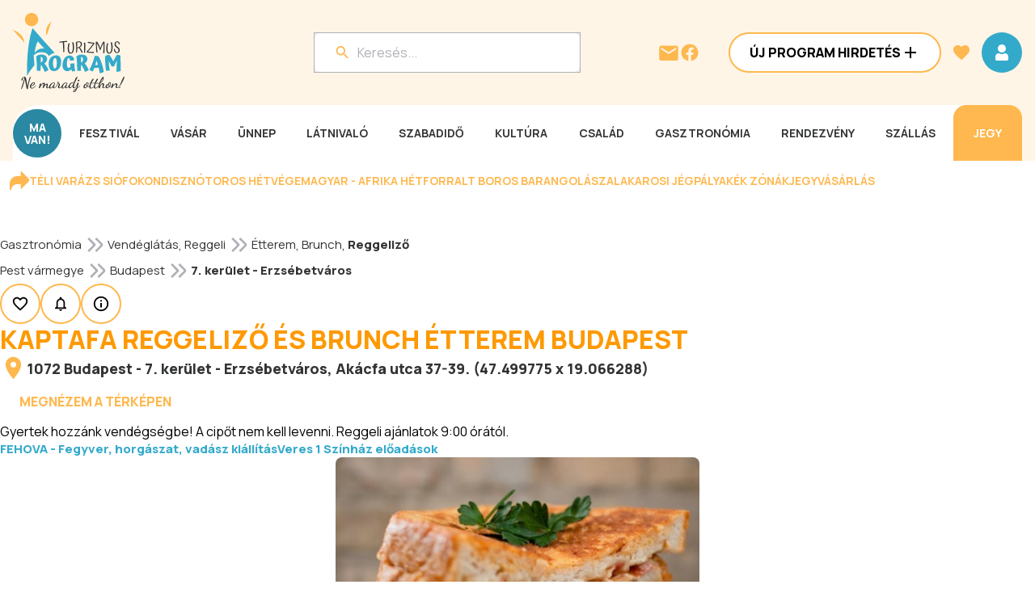

--- FILE ---
content_type: application/javascript; charset=UTF-8
request_url: https://www.programturizmus.hu/_next/static/chunks/9855-4fa23dd2edc28790.js
body_size: 3331
content:
"use strict";(self.webpackChunk_N_E=self.webpackChunk_N_E||[]).push([[9855],{48667:function(t,e,n){n.r(e),n.d(e,{default:function(){return i.a}});var r=n(88003),i=n.n(r),s={};for(var a in r)"default"!==a&&(s[a]=(function(t){return r[t]}).bind(0,a));n.d(e,s)},8221:function(t,e){let n;Object.defineProperty(e,"__esModule",{value:!0}),function(t,e){for(var n in e)Object.defineProperty(t,n,{enumerable:!0,get:e[n]})}(e,{DOMAttributeNames:function(){return r},default:function(){return a},isEqualNode:function(){return s}});let r={acceptCharset:"accept-charset",className:"class",htmlFor:"for",httpEquiv:"http-equiv",noModule:"noModule"};function i(t){let{type:e,props:n}=t,i=document.createElement(e);for(let t in n){if(!n.hasOwnProperty(t)||"children"===t||"dangerouslySetInnerHTML"===t||void 0===n[t])continue;let s=r[t]||t.toLowerCase();"script"===e&&("async"===s||"defer"===s||"noModule"===s)?i[s]=!!n[t]:i.setAttribute(s,n[t])}let{children:s,dangerouslySetInnerHTML:a}=n;return a?i.innerHTML=a.__html||"":s&&(i.textContent="string"==typeof s?s:Array.isArray(s)?s.join(""):""),i}function s(t,e){if(t instanceof HTMLElement&&e instanceof HTMLElement){let n=e.getAttribute("nonce");if(n&&!t.getAttribute("nonce")){let r=e.cloneNode(!0);return r.setAttribute("nonce",""),r.nonce=n,n===t.nonce&&t.isEqualNode(r)}}return t.isEqualNode(e)}function a(){return{mountedInstances:new Set,updateHead:t=>{let e={};t.forEach(t=>{if("link"===t.type&&t.props["data-optimized-fonts"]){if(document.querySelector('style[data-href="'+t.props["data-href"]+'"]'))return;t.props.href=t.props["data-href"],t.props["data-href"]=void 0}let n=e[t.type]||[];n.push(t),e[t.type]=n});let r=e.title?e.title[0]:null,i="";if(r){let{children:t}=r.props;i="string"==typeof t?t:Array.isArray(t)?t.join(""):""}i!==document.title&&(document.title=i),["meta","base","link","style","script"].forEach(t=>{n(t,e[t]||[])})}}}n=(t,e)=>{let n=document.getElementsByTagName("head")[0],r=n.querySelector("meta[name=next-head-count]"),a=Number(r.content),o=[];for(let e=0,n=r.previousElementSibling;e<a;e++,n=(null==n?void 0:n.previousElementSibling)||null){var u;(null==n?void 0:null==(u=n.tagName)?void 0:u.toLowerCase())===t&&o.push(n)}let l=e.map(i).filter(t=>{for(let e=0,n=o.length;e<n;e++)if(s(o[e],t))return o.splice(e,1),!1;return!0});o.forEach(t=>{var e;return null==(e=t.parentNode)?void 0:e.removeChild(t)}),l.forEach(t=>n.insertBefore(t,r)),r.content=(a-o.length+l.length).toString()},("function"==typeof e.default||"object"==typeof e.default&&null!==e.default)&&void 0===e.default.__esModule&&(Object.defineProperty(e.default,"__esModule",{value:!0}),Object.assign(e.default,e),t.exports=e.default)},88003:function(t,e,n){Object.defineProperty(e,"__esModule",{value:!0}),function(t,e){for(var n in e)Object.defineProperty(t,n,{enumerable:!0,get:e[n]})}(e,{default:function(){return b},handleClientScriptLoad:function(){return m},initScriptLoader:function(){return v}});let r=n(47043),i=n(53099),s=n(57437),a=r._(n(54887)),o=i._(n(2265)),u=n(48701),l=n(8221),c=n(63515),d=new Map,f=new Set,h=["onLoad","onReady","dangerouslySetInnerHTML","children","onError","strategy","stylesheets"],p=t=>{if(a.default.preinit){t.forEach(t=>{a.default.preinit(t,{as:"style"})});return}if("undefined"!=typeof window){let e=document.head;t.forEach(t=>{let n=document.createElement("link");n.type="text/css",n.rel="stylesheet",n.href=t,e.appendChild(n)})}},y=t=>{let{src:e,id:n,onLoad:r=()=>{},onReady:i=null,dangerouslySetInnerHTML:s,children:a="",strategy:o="afterInteractive",onError:u,stylesheets:c}=t,y=n||e;if(y&&f.has(y))return;if(d.has(e)){f.add(y),d.get(e).then(r,u);return}let m=()=>{i&&i(),f.add(y)},v=document.createElement("script"),g=new Promise((t,e)=>{v.addEventListener("load",function(e){t(),r&&r.call(this,e),m()}),v.addEventListener("error",function(t){e(t)})}).catch(function(t){u&&u(t)});for(let[n,r]of(s?(v.innerHTML=s.__html||"",m()):a?(v.textContent="string"==typeof a?a:Array.isArray(a)?a.join(""):"",m()):e&&(v.src=e,d.set(e,g)),Object.entries(t))){if(void 0===r||h.includes(n))continue;let t=l.DOMAttributeNames[n]||n.toLowerCase();v.setAttribute(t,r)}"worker"===o&&v.setAttribute("type","text/partytown"),v.setAttribute("data-nscript",o),c&&p(c),document.body.appendChild(v)};function m(t){let{strategy:e="afterInteractive"}=t;"lazyOnload"===e?window.addEventListener("load",()=>{(0,c.requestIdleCallback)(()=>y(t))}):y(t)}function v(t){t.forEach(m),[...document.querySelectorAll('[data-nscript="beforeInteractive"]'),...document.querySelectorAll('[data-nscript="beforePageRender"]')].forEach(t=>{let e=t.id||t.getAttribute("src");f.add(e)})}function g(t){let{id:e,src:n="",onLoad:r=()=>{},onReady:i=null,strategy:l="afterInteractive",onError:d,stylesheets:h,...p}=t,{updateScripts:m,scripts:v,getIsSsr:g,appDir:b,nonce:_}=(0,o.useContext)(u.HeadManagerContext),C=(0,o.useRef)(!1);(0,o.useEffect)(()=>{let t=e||n;C.current||(i&&t&&f.has(t)&&i(),C.current=!0)},[i,e,n]);let w=(0,o.useRef)(!1);if((0,o.useEffect)(()=>{!w.current&&("afterInteractive"===l?y(t):"lazyOnload"===l&&("complete"===document.readyState?(0,c.requestIdleCallback)(()=>y(t)):window.addEventListener("load",()=>{(0,c.requestIdleCallback)(()=>y(t))})),w.current=!0)},[t,l]),("beforeInteractive"===l||"worker"===l)&&(m?(v[l]=(v[l]||[]).concat([{id:e,src:n,onLoad:r,onReady:i,onError:d,...p}]),m(v)):g&&g()?f.add(e||n):g&&!g()&&y(t)),b){if(h&&h.forEach(t=>{a.default.preinit(t,{as:"style"})}),"beforeInteractive"===l)return n?(a.default.preload(n,p.integrity?{as:"script",integrity:p.integrity,nonce:_,crossOrigin:p.crossOrigin}:{as:"script",nonce:_,crossOrigin:p.crossOrigin}),(0,s.jsx)("script",{nonce:_,dangerouslySetInnerHTML:{__html:"(self.__next_s=self.__next_s||[]).push("+JSON.stringify([n,{...p,id:e}])+")"}})):(p.dangerouslySetInnerHTML&&(p.children=p.dangerouslySetInnerHTML.__html,delete p.dangerouslySetInnerHTML),(0,s.jsx)("script",{nonce:_,dangerouslySetInnerHTML:{__html:"(self.__next_s=self.__next_s||[]).push("+JSON.stringify([0,{...p,id:e}])+")"}}));"afterInteractive"===l&&n&&a.default.preload(n,p.integrity?{as:"script",integrity:p.integrity,nonce:_,crossOrigin:p.crossOrigin}:{as:"script",nonce:_,crossOrigin:p.crossOrigin})}return null}Object.defineProperty(g,"__nextScript",{value:!0});let b=g;("function"==typeof e.default||"object"==typeof e.default&&null!==e.default)&&void 0===e.default.__esModule&&(Object.defineProperty(e.default,"__esModule",{value:!0}),Object.assign(e.default,e),t.exports=e.default)},2894:function(t,e,n){n.d(e,{R:function(){return o},m:function(){return a}});var r=n(18238),i=n(7989),s=n(11255),a=class extends i.F{#t;#e;#n;constructor(t){super(),this.mutationId=t.mutationId,this.#e=t.mutationCache,this.#t=[],this.state=t.state||o(),this.setOptions(t.options),this.scheduleGc()}setOptions(t){this.options=t,this.updateGcTime(this.options.gcTime)}get meta(){return this.options.meta}addObserver(t){this.#t.includes(t)||(this.#t.push(t),this.clearGcTimeout(),this.#e.notify({type:"observerAdded",mutation:this,observer:t}))}removeObserver(t){this.#t=this.#t.filter(e=>e!==t),this.scheduleGc(),this.#e.notify({type:"observerRemoved",mutation:this,observer:t})}optionalRemove(){this.#t.length||("pending"===this.state.status?this.scheduleGc():this.#e.remove(this))}continue(){return this.#n?.continue()??this.execute(this.state.variables)}async execute(t){this.#n=(0,s.Mz)({fn:()=>this.options.mutationFn?this.options.mutationFn(t):Promise.reject(Error("No mutationFn found")),onFail:(t,e)=>{this.#r({type:"failed",failureCount:t,error:e})},onPause:()=>{this.#r({type:"pause"})},onContinue:()=>{this.#r({type:"continue"})},retry:this.options.retry??0,retryDelay:this.options.retryDelay,networkMode:this.options.networkMode,canRun:()=>this.#e.canRun(this)});let e="pending"===this.state.status,n=!this.#n.canStart();try{if(!e){this.#r({type:"pending",variables:t,isPaused:n}),await this.#e.config.onMutate?.(t,this);let e=await this.options.onMutate?.(t);e!==this.state.context&&this.#r({type:"pending",context:e,variables:t,isPaused:n})}let r=await this.#n.start();return await this.#e.config.onSuccess?.(r,t,this.state.context,this),await this.options.onSuccess?.(r,t,this.state.context),await this.#e.config.onSettled?.(r,null,this.state.variables,this.state.context,this),await this.options.onSettled?.(r,null,t,this.state.context),this.#r({type:"success",data:r}),r}catch(e){try{throw await this.#e.config.onError?.(e,t,this.state.context,this),await this.options.onError?.(e,t,this.state.context),await this.#e.config.onSettled?.(void 0,e,this.state.variables,this.state.context,this),await this.options.onSettled?.(void 0,e,t,this.state.context),e}finally{this.#r({type:"error",error:e})}}finally{this.#e.runNext(this)}}#r(t){this.state=(e=>{switch(t.type){case"failed":return{...e,failureCount:t.failureCount,failureReason:t.error};case"pause":return{...e,isPaused:!0};case"continue":return{...e,isPaused:!1};case"pending":return{...e,context:t.context,data:void 0,failureCount:0,failureReason:null,error:null,isPaused:t.isPaused,status:"pending",variables:t.variables,submittedAt:Date.now()};case"success":return{...e,data:t.data,failureCount:0,failureReason:null,error:null,status:"success",isPaused:!1};case"error":return{...e,data:void 0,error:t.error,failureCount:e.failureCount+1,failureReason:t.error,isPaused:!1,status:"error"}}})(this.state),r.V.batch(()=>{this.#t.forEach(e=>{e.onMutationUpdate(t)}),this.#e.notify({mutation:this,type:"updated",action:t})})}};function o(){return{context:void 0,data:void 0,error:null,failureCount:0,failureReason:null,isPaused:!1,status:"idle",variables:void 0,submittedAt:0}}}}]);

--- FILE ---
content_type: application/javascript; charset=utf-8
request_url: https://fundingchoicesmessages.google.com/f/AGSKWxVp0wtKM685jB81z_CkpuIqxLZw4QAszRM1XYHtdxzkPGWRm6sKqRYyOiFb87VwocIPg54VjIHVU3RXfh88GEtzURs3i1utH9CFWq-ZeIbYL-eWHfY4PWspzwvey69k6Pb7FboyFv1bYsXCoOn8g4iCdDM6fkNHLlqDtIokcKmaKDWHccjfQxS7m9NF/_/sponsored-content-/standalone/ads-/click?adv=-cpm-ads.=adimg&impression=
body_size: -1294
content:
window['aa62bb27-8c88-4c1a-828b-41e00b4417ee'] = true;

--- FILE ---
content_type: application/javascript; charset=UTF-8
request_url: https://www.programturizmus.hu/_next/static/chunks/666-09cbda77f3173337.js
body_size: 6145
content:
(self.webpackChunk_N_E=self.webpackChunk_N_E||[]).push([[666],{12119:function(e,t,n){"use strict";Object.defineProperty(t,"$",{enumerable:!0,get:function(){return i}});let r=n(83079);function i(e){let{createServerReference:t}=n(6671);return t(e,r.callServer)}},48049:function(e,t,n){"use strict";var r=n(14397);function i(){}function s(){}s.resetWarningCache=i,e.exports=function(){function e(e,t,n,i,s,a){if(a!==r){var o=Error("Calling PropTypes validators directly is not supported by the `prop-types` package. Use PropTypes.checkPropTypes() to call them. Read more at http://fb.me/use-check-prop-types");throw o.name="Invariant Violation",o}}function t(){return e}e.isRequired=e;var n={array:e,bigint:e,bool:e,func:e,number:e,object:e,string:e,symbol:e,any:e,arrayOf:t,element:e,elementType:e,instanceOf:t,node:e,objectOf:t,oneOf:t,oneOfType:t,shape:t,exact:t,checkPropTypes:s,resetWarningCache:i};return n.PropTypes=n,n}},40718:function(e,t,n){e.exports=n(48049)()},14397:function(e){"use strict";e.exports="SECRET_DO_NOT_PASS_THIS_OR_YOU_WILL_BE_FIRED"},21317:function(e,t,n){"use strict";n.d(t,{Z:function(){return b}});var r,i,s=n(2265),a=n(40718),o=n.n(a),c=["sitekey","onChange","theme","type","tabindex","onExpired","onErrored","size","stoken","grecaptcha","badge","hl","isolated"];function u(){return(u=Object.assign?Object.assign.bind():function(e){for(var t=1;t<arguments.length;t++){var n=arguments[t];for(var r in n)Object.prototype.hasOwnProperty.call(n,r)&&(e[r]=n[r])}return e}).apply(this,arguments)}function l(e){if(void 0===e)throw ReferenceError("this hasn't been initialised - super() hasn't been called");return e}function h(e,t){return(h=Object.setPrototypeOf?Object.setPrototypeOf.bind():function(e,t){return e.__proto__=t,e})(e,t)}var d=function(e){function t(){var t;return(t=e.call(this)||this).handleExpired=t.handleExpired.bind(l(t)),t.handleErrored=t.handleErrored.bind(l(t)),t.handleChange=t.handleChange.bind(l(t)),t.handleRecaptchaRef=t.handleRecaptchaRef.bind(l(t)),t}t.prototype=Object.create(e.prototype),t.prototype.constructor=t,h(t,e);var n=t.prototype;return n.getCaptchaFunction=function(e){return this.props.grecaptcha?this.props.grecaptcha.enterprise?this.props.grecaptcha.enterprise[e]:this.props.grecaptcha[e]:null},n.getValue=function(){var e=this.getCaptchaFunction("getResponse");return e&&void 0!==this._widgetId?e(this._widgetId):null},n.getWidgetId=function(){return this.props.grecaptcha&&void 0!==this._widgetId?this._widgetId:null},n.execute=function(){var e=this.getCaptchaFunction("execute");if(e&&void 0!==this._widgetId)return e(this._widgetId);this._executeRequested=!0},n.executeAsync=function(){var e=this;return new Promise(function(t,n){e.executionResolve=t,e.executionReject=n,e.execute()})},n.reset=function(){var e=this.getCaptchaFunction("reset");e&&void 0!==this._widgetId&&e(this._widgetId)},n.forceReset=function(){var e=this.getCaptchaFunction("reset");e&&e()},n.handleExpired=function(){this.props.onExpired?this.props.onExpired():this.handleChange(null)},n.handleErrored=function(){this.props.onErrored&&this.props.onErrored(),this.executionReject&&(this.executionReject(),delete this.executionResolve,delete this.executionReject)},n.handleChange=function(e){this.props.onChange&&this.props.onChange(e),this.executionResolve&&(this.executionResolve(e),delete this.executionReject,delete this.executionResolve)},n.explicitRender=function(){var e=this.getCaptchaFunction("render");if(e&&void 0===this._widgetId){var t=document.createElement("div");this._widgetId=e(t,{sitekey:this.props.sitekey,callback:this.handleChange,theme:this.props.theme,type:this.props.type,tabindex:this.props.tabindex,"expired-callback":this.handleExpired,"error-callback":this.handleErrored,size:this.props.size,stoken:this.props.stoken,hl:this.props.hl,badge:this.props.badge,isolated:this.props.isolated}),this.captcha.appendChild(t)}this._executeRequested&&this.props.grecaptcha&&void 0!==this._widgetId&&(this._executeRequested=!1,this.execute())},n.componentDidMount=function(){this.explicitRender()},n.componentDidUpdate=function(){this.explicitRender()},n.handleRecaptchaRef=function(e){this.captcha=e},n.render=function(){var e=this.props,t=(e.sitekey,e.onChange,e.theme,e.type,e.tabindex,e.onExpired,e.onErrored,e.size,e.stoken,e.grecaptcha,e.badge,e.hl,e.isolated,function(e,t){if(null==e)return{};var n,r,i={},s=Object.keys(e);for(r=0;r<s.length;r++)n=s[r],t.indexOf(n)>=0||(i[n]=e[n]);return i}(e,c));return s.createElement("div",u({},t,{ref:this.handleRecaptchaRef}))},t}(s.Component);d.displayName="ReCAPTCHA",d.propTypes={sitekey:o().string.isRequired,onChange:o().func,grecaptcha:o().object,theme:o().oneOf(["dark","light"]),type:o().oneOf(["image","audio"]),tabindex:o().number,onExpired:o().func,onErrored:o().func,size:o().oneOf(["compact","normal","invisible"]),stoken:o().string,hl:o().string,badge:o().oneOf(["bottomright","bottomleft","inline"]),isolated:o().bool},d.defaultProps={onChange:function(){},theme:"light",type:"image",tabindex:0,size:"normal",badge:"bottomright"};var p=n(63285),f=n.n(p);function m(){return(m=Object.assign||function(e){for(var t=1;t<arguments.length;t++){var n=arguments[t];for(var r in n)Object.prototype.hasOwnProperty.call(n,r)&&(e[r]=n[r])}return e}).apply(this,arguments)}var y={},g=0,v="onloadcallback";function _(){return"undefined"!=typeof window&&window.recaptchaOptions||{}}var b=(r=function(){var e=_(),t=e.useRecaptchaNet?"recaptcha.net":"www.google.com";return e.enterprise?"https://"+t+"/recaptcha/enterprise.js?onload="+v+"&render=explicit":"https://"+t+"/recaptcha/api.js?onload="+v+"&render=explicit"},i=(i={callbackName:v,globalName:"grecaptcha",attributes:_().nonce?{nonce:_().nonce}:{}})||{},function(e){var t=e.displayName||e.name||"Component",n=function(t){function n(e,n){var r;return(r=t.call(this,e,n)||this).state={},r.__scriptURL="",r}n.prototype=Object.create(t.prototype),n.prototype.constructor=n,n.__proto__=t;var a=n.prototype;return a.asyncScriptLoaderGetScriptLoaderID=function(){return this.__scriptLoaderID||(this.__scriptLoaderID="async-script-loader-"+g++),this.__scriptLoaderID},a.setupScriptURL=function(){return this.__scriptURL="function"==typeof r?r():r,this.__scriptURL},a.asyncScriptLoaderHandleLoad=function(e){var t=this;this.setState(e,function(){return t.props.asyncScriptOnLoad&&t.props.asyncScriptOnLoad(t.state)})},a.asyncScriptLoaderTriggerOnScriptLoaded=function(){var e=y[this.__scriptURL];if(!e||!e.loaded)throw Error("Script is not loaded.");for(var t in e.observers)e.observers[t](e);delete window[i.callbackName]},a.componentDidMount=function(){var e=this,t=this.setupScriptURL(),n=this.asyncScriptLoaderGetScriptLoaderID(),r=i,s=r.globalName,a=r.callbackName,o=r.scriptId;if(s&&void 0!==window[s]&&(y[t]={loaded:!0,observers:{}}),y[t]){var c=y[t];if(c&&(c.loaded||c.errored)){this.asyncScriptLoaderHandleLoad(c);return}c.observers[n]=function(t){return e.asyncScriptLoaderHandleLoad(t)};return}var u={};u[n]=function(t){return e.asyncScriptLoaderHandleLoad(t)},y[t]={loaded:!1,observers:u};var l=document.createElement("script");for(var h in l.src=t,l.async=!0,i.attributes)l.setAttribute(h,i.attributes[h]);o&&(l.id=o);var d=function(e){if(y[t]){var n=y[t].observers;for(var r in n)e(n[r])&&delete n[r]}};a&&"undefined"!=typeof window&&(window[a]=function(){return e.asyncScriptLoaderTriggerOnScriptLoaded()}),l.onload=function(){var e=y[t];e&&(e.loaded=!0,d(function(t){return!a&&(t(e),!0)}))},l.onerror=function(){var e=y[t];e&&(e.errored=!0,d(function(t){return t(e),!0}))},document.body.appendChild(l)},a.componentWillUnmount=function(){var e=this.__scriptURL;if(!0===i.removeOnUnmount)for(var t=document.getElementsByTagName("script"),n=0;n<t.length;n+=1)t[n].src.indexOf(e)>-1&&t[n].parentNode&&t[n].parentNode.removeChild(t[n]);var r=y[e];r&&(delete r.observers[this.asyncScriptLoaderGetScriptLoaderID()],!0===i.removeOnUnmount&&delete y[e])},a.render=function(){var t=i.globalName,n=this.props,r=(n.asyncScriptOnLoad,n.forwardedRef),a=function(e,t){if(null==e)return{};var n,r,i={},s=Object.keys(e);for(r=0;r<s.length;r++)t.indexOf(n=s[r])>=0||(i[n]=e[n]);return i}(n,["asyncScriptOnLoad","forwardedRef"]);return t&&"undefined"!=typeof window&&(a[t]=void 0!==window[t]?window[t]:void 0),a.ref=r,(0,s.createElement)(e,a)},n}(s.Component),a=(0,s.forwardRef)(function(e,t){return(0,s.createElement)(n,m({},e,{forwardedRef:t}))});return a.displayName="AsyncScriptLoader("+t+")",a.propTypes={asyncScriptOnLoad:o().func},f()(a,e)})(d)},26113:function(e,t,n){"use strict";n.d(t,{Z:function(){return s}});var r=n(2265),i={wrapper:"styles-module_wrapper__1I_qj",content:"styles-module_content__2jwZj",slide:"styles-module_slide__1zrfk",image:"styles-module_image__2hdkJ",close:"styles-module_close__2I1sI",navigation:"styles-module_navigation__1pqAE",prev:"styles-module_prev__KqFRp",next:"styles-module_next__1uQwZ"};!function(e,t){void 0===t&&(t={});var n=t.insertAt;if(e&&"undefined"!=typeof document){var r=document.head||document.getElementsByTagName("head")[0],i=document.createElement("style");i.type="text/css","top"===n&&r.firstChild?r.insertBefore(i,r.firstChild):r.appendChild(i),i.styleSheet?i.styleSheet.cssText=e:i.appendChild(document.createTextNode(e))}}(".styles-module_wrapper__1I_qj {\n  z-index: 1;\n  display: flex;\n  align-items: center;\n  position: fixed;\n  padding: 0px 60px 0px 60px;\n  left: 0;\n  top: 0;\n  width: 100%;\n  height: 100%;\n  background-color: black;\n  box-sizing: border-box;\n}\n\n.styles-module_content__2jwZj {\n  margin: auto;\n  padding: 0;\n  width: 90%;\n  height: 100%;\n  max-height: 100%;\n  text-align: center;\n}\n\n.styles-module_slide__1zrfk {\n  height: 100%;\n  display: flex;\n  align-items: center;\n  justify-content: center;\n}\n\n.styles-module_image__2hdkJ {\n  max-height: 100%;\n  max-width: 100%;\n  user-select: none;\n  -moz-user-select: none;\n  -webkit-user-select: none;\n}\n\n.styles-module_close__2I1sI {\n  color: white;\n  position: absolute;\n  top: 15px;\n  right: 15px;\n  font-size: 40px;\n  font-weight: bold;\n  opacity: 0.2;\n  cursor: pointer;\n}\n\n.styles-module_close__2I1sI:hover {\n  opacity: 1;\n}\n\n.styles-module_navigation__1pqAE {\n  height: 80%;\n  color: white;\n  cursor: pointer;\n  position: absolute;\n  font-size: 60px;\n  line-height: 60px;\n  font-weight: bold;\n  display: flex;\n  align-items: center;\n  opacity: 0.2;\n  padding: 0 15px;\n  user-select: none;\n  -moz-user-select: none;\n  -webkit-user-select: none;\n}\n\n.styles-module_navigation__1pqAE:hover {\n  opacity: 1;\n}\n\n@media (hover: none) {\n  .styles-module_navigation__1pqAE:hover {\n    opacity: 0.2;\n  }\n}\n\n.styles-module_prev__KqFRp {\n  left: 0;\n}\n\n.styles-module_next__1uQwZ {\n  right: 0;\n}\n\n@media (max-width: 900px) {\n  .styles-module_wrapper__1I_qj {\n    padding: 0;\n  }\n}\n");let s=e=>{var t;let[n,s]=(0,r.useState)(null!==(t=e.currentIndex)&&void 0!==t?t:0),a=(0,r.useCallback)(t=>{let r=(n+t)%e.src.length;r<0&&(r=e.src.length-1),s(r)},[n]),o=(0,r.useCallback)(t=>{var n;if(!t.target||!e.closeOnClickOutside)return;let r="ReactSimpleImageViewer"===t.target.id,i=t.target.classList.contains("react-simple-image-viewer__slide");(r||i)&&(t.stopPropagation(),null===(n=e.onClose)||void 0===n||n.call(e))},[e.onClose]),c=(0,r.useCallback)(t=>{var n;"Escape"===t.key&&(null===(n=e.onClose)||void 0===n||n.call(e)),["ArrowLeft","h"].includes(t.key)&&a(-1),["ArrowRight","l"].includes(t.key)&&a(1)},[e.onClose,a]),u=(0,r.useCallback)(e=>{e.wheelDeltaY>0?a(-1):a(1)},[a]);return(0,r.useEffect)(()=>(document.addEventListener("keydown",c),e.disableScroll||document.addEventListener("wheel",u),()=>{document.removeEventListener("keydown",c),e.disableScroll||document.removeEventListener("wheel",u)}),[c,u]),r.createElement("div",{id:"ReactSimpleImageViewer",className:`${i.wrapper} react-simple-image-viewer__modal`,onKeyDown:c,onClick:o,style:e.backgroundStyle},r.createElement("span",{className:`${i.close} react-simple-image-viewer__close`,onClick:()=>{var t;return null===(t=e.onClose)||void 0===t?void 0:t.call(e)}},e.closeComponent||"\xd7"),e.src.length>1&&r.createElement("span",{className:`${i.navigation} ${i.prev} react-simple-image-viewer__previous`,onClick:()=>a(-1)},e.leftArrowComponent||"❮"),e.src.length>1&&r.createElement("span",{className:`${i.navigation} ${i.next} react-simple-image-viewer__next`,onClick:()=>a(1)},e.rightArrowComponent||"❯"),r.createElement("div",{className:`${i.content} react-simple-image-viewer__modal-content`,onClick:o},r.createElement("div",{className:`${i.slide} react-simple-image-viewer__slide`},r.createElement("img",{className:i.image,src:e.src[n],alt:""}))))}},54114:function(e,t,n){"use strict";n.d(t,{S:function(){return f}});var r=n(45345),i=n(21733),s=n(18238),a=n(24112),o=class extends a.l{constructor(e={}){super(),this.config=e,this.#e=new Map}#e;build(e,t,n){let s=t.queryKey,a=t.queryHash??(0,r.Rm)(s,t),o=this.get(a);return o||(o=new i.A({cache:this,queryKey:s,queryHash:a,options:e.defaultQueryOptions(t),state:n,defaultOptions:e.getQueryDefaults(s)}),this.add(o)),o}add(e){this.#e.has(e.queryHash)||(this.#e.set(e.queryHash,e),this.notify({type:"added",query:e}))}remove(e){let t=this.#e.get(e.queryHash);t&&(e.destroy(),t===e&&this.#e.delete(e.queryHash),this.notify({type:"removed",query:e}))}clear(){s.V.batch(()=>{this.getAll().forEach(e=>{this.remove(e)})})}get(e){return this.#e.get(e)}getAll(){return[...this.#e.values()]}find(e){let t={exact:!0,...e};return this.getAll().find(e=>(0,r._x)(t,e))}findAll(e={}){let t=this.getAll();return Object.keys(e).length>0?t.filter(t=>(0,r._x)(e,t)):t}notify(e){s.V.batch(()=>{this.listeners.forEach(t=>{t(e)})})}onFocus(){s.V.batch(()=>{this.getAll().forEach(e=>{e.onFocus()})})}onOnline(){s.V.batch(()=>{this.getAll().forEach(e=>{e.onOnline()})})}},c=n(2894),u=class extends a.l{constructor(e={}){super(),this.config=e,this.#t=new Map,this.#n=Date.now()}#t;#n;build(e,t,n){let r=new c.m({mutationCache:this,mutationId:++this.#n,options:e.defaultMutationOptions(t),state:n});return this.add(r),r}add(e){let t=l(e),n=this.#t.get(t)??[];n.push(e),this.#t.set(t,n),this.notify({type:"added",mutation:e})}remove(e){let t=l(e);if(this.#t.has(t)){let n=this.#t.get(t)?.filter(t=>t!==e);n&&(0===n.length?this.#t.delete(t):this.#t.set(t,n))}this.notify({type:"removed",mutation:e})}canRun(e){let t=this.#t.get(l(e))?.find(e=>"pending"===e.state.status);return!t||t===e}runNext(e){let t=this.#t.get(l(e))?.find(t=>t!==e&&t.state.isPaused);return t?.continue()??Promise.resolve()}clear(){s.V.batch(()=>{this.getAll().forEach(e=>{this.remove(e)})})}getAll(){return[...this.#t.values()].flat()}find(e){let t={exact:!0,...e};return this.getAll().find(e=>(0,r.X7)(t,e))}findAll(e={}){return this.getAll().filter(t=>(0,r.X7)(e,t))}notify(e){s.V.batch(()=>{this.listeners.forEach(t=>{t(e)})})}resumePausedMutations(){let e=this.getAll().filter(e=>e.state.isPaused);return s.V.batch(()=>Promise.all(e.map(e=>e.continue().catch(r.ZT))))}};function l(e){return e.options.scope?.id??String(e.mutationId)}var h=n(87045),d=n(57853),p=n(21636),f=class{#r;#i;#s;#a;#o;#c;#u;#l;constructor(e={}){this.#r=e.queryCache||new o,this.#i=e.mutationCache||new u,this.#s=e.defaultOptions||{},this.#a=new Map,this.#o=new Map,this.#c=0}mount(){this.#c++,1===this.#c&&(this.#u=h.j.subscribe(async e=>{e&&(await this.resumePausedMutations(),this.#r.onFocus())}),this.#l=d.N.subscribe(async e=>{e&&(await this.resumePausedMutations(),this.#r.onOnline())}))}unmount(){this.#c--,0===this.#c&&(this.#u?.(),this.#u=void 0,this.#l?.(),this.#l=void 0)}isFetching(e){return this.#r.findAll({...e,fetchStatus:"fetching"}).length}isMutating(e){return this.#i.findAll({...e,status:"pending"}).length}getQueryData(e){let t=this.defaultQueryOptions({queryKey:e});return this.#r.get(t.queryHash)?.state.data}ensureQueryData(e){let t=this.getQueryData(e.queryKey);if(void 0===t)return this.fetchQuery(e);{let n=this.defaultQueryOptions(e),i=this.#r.build(this,n);return e.revalidateIfStale&&i.isStaleByTime((0,r.KC)(n.staleTime,i))&&this.prefetchQuery(n),Promise.resolve(t)}}getQueriesData(e){return this.#r.findAll(e).map(({queryKey:e,state:t})=>[e,t.data])}setQueryData(e,t,n){let i=this.defaultQueryOptions({queryKey:e}),s=this.#r.get(i.queryHash),a=s?.state.data,o=(0,r.SE)(t,a);if(void 0!==o)return this.#r.build(this,i).setData(o,{...n,manual:!0})}setQueriesData(e,t,n){return s.V.batch(()=>this.#r.findAll(e).map(({queryKey:e})=>[e,this.setQueryData(e,t,n)]))}getQueryState(e){let t=this.defaultQueryOptions({queryKey:e});return this.#r.get(t.queryHash)?.state}removeQueries(e){let t=this.#r;s.V.batch(()=>{t.findAll(e).forEach(e=>{t.remove(e)})})}resetQueries(e,t){let n=this.#r,r={type:"active",...e};return s.V.batch(()=>(n.findAll(e).forEach(e=>{e.reset()}),this.refetchQueries(r,t)))}cancelQueries(e={},t={}){let n={revert:!0,...t};return Promise.all(s.V.batch(()=>this.#r.findAll(e).map(e=>e.cancel(n)))).then(r.ZT).catch(r.ZT)}invalidateQueries(e={},t={}){return s.V.batch(()=>{if(this.#r.findAll(e).forEach(e=>{e.invalidate()}),"none"===e.refetchType)return Promise.resolve();let n={...e,type:e.refetchType??e.type??"active"};return this.refetchQueries(n,t)})}refetchQueries(e={},t){let n={...t,cancelRefetch:t?.cancelRefetch??!0};return Promise.all(s.V.batch(()=>this.#r.findAll(e).filter(e=>!e.isDisabled()).map(e=>{let t=e.fetch(void 0,n);return n.throwOnError||(t=t.catch(r.ZT)),"paused"===e.state.fetchStatus?Promise.resolve():t}))).then(r.ZT)}fetchQuery(e){let t=this.defaultQueryOptions(e);void 0===t.retry&&(t.retry=!1);let n=this.#r.build(this,t);return n.isStaleByTime((0,r.KC)(t.staleTime,n))?n.fetch(t):Promise.resolve(n.state.data)}prefetchQuery(e){return this.fetchQuery(e).then(r.ZT).catch(r.ZT)}fetchInfiniteQuery(e){return e.behavior=(0,p.Gm)(e.pages),this.fetchQuery(e)}prefetchInfiniteQuery(e){return this.fetchInfiniteQuery(e).then(r.ZT).catch(r.ZT)}resumePausedMutations(){return d.N.isOnline()?this.#i.resumePausedMutations():Promise.resolve()}getQueryCache(){return this.#r}getMutationCache(){return this.#i}getDefaultOptions(){return this.#s}setDefaultOptions(e){this.#s=e}setQueryDefaults(e,t){this.#a.set((0,r.Ym)(e),{queryKey:e,defaultOptions:t})}getQueryDefaults(e){let t=[...this.#a.values()],n={};return t.forEach(t=>{(0,r.to)(e,t.queryKey)&&(n={...n,...t.defaultOptions})}),n}setMutationDefaults(e,t){this.#o.set((0,r.Ym)(e),{mutationKey:e,defaultOptions:t})}getMutationDefaults(e){let t=[...this.#o.values()],n={};return t.forEach(t=>{(0,r.to)(e,t.mutationKey)&&(n={...n,...t.defaultOptions})}),n}defaultQueryOptions(e){if(e._defaulted)return e;let t={...this.#s.queries,...this.getQueryDefaults(e.queryKey),...e,_defaulted:!0};return t.queryHash||(t.queryHash=(0,r.Rm)(t.queryKey,t)),void 0===t.refetchOnReconnect&&(t.refetchOnReconnect="always"!==t.networkMode),void 0===t.throwOnError&&(t.throwOnError=!!t.suspense),!t.networkMode&&t.persister&&(t.networkMode="offlineFirst"),!0!==t.enabled&&t.queryFn===r.CN&&(t.enabled=!1),t}defaultMutationOptions(e){return e?._defaulted?e:{...this.#s.mutations,...e?.mutationKey&&this.getMutationDefaults(e.mutationKey),...e,_defaulted:!0}}clear(){this.#r.clear(),this.#i.clear()}}},3204:function(e,t,n){"use strict";n.d(t,{t:function(){return r}});var r=function(){return null}}}]);